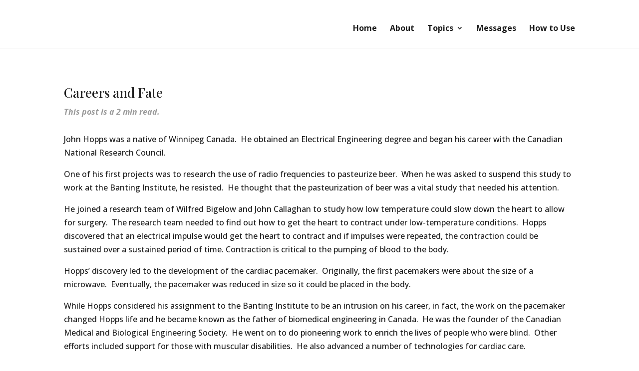

--- FILE ---
content_type: text/css
request_url: https://jackbyrd.org/wp-content/plugins/instant-css/public/custom.css?ver=1704650126
body_size: 1280
content:
@media only screen and (max-width:767px){#page-container #main-header #logo{display:none}}.is_subcat #page-container .subcat-messages{display:block}.is_subcat #page-container .cat-description{margin:0}#page-container .bsf-rt-reading-time{margin:-32px 0 0;display:block;font-style:italic;color:#999;font-weight:700}@media only screen and (max-width:767px){#page-container .how-to-use-button-row .et_pb_button{text-align:center;width:100%}}#page-container .back-button{color:#fff;cursor:pointer;background-color:#3550a0;border-width:10px;border-color:transparent;border-radius:100px;font-size:16px;font-family:"Lato",Helvetica,Arial,Lucida,sans-serif;font-weight:900;padding:.3em 1em;-webkit-transition:all 300ms ease 0ms;transition:all 300ms ease 0ms}#page-container .back-button:hover{background-color:#4159a0}#page-container ol ol{list-style:lower-alpha}#page-container ol ol li{margin-bottom:0}#page-container ul:first-of-type{padding-top:1em}#page-container ul li ul{padding-bottom:0}#page-container ul li ul:first-of-type{padding-top:0}#page-container .cat-description{margin:0 0 30px}#page-container .subcat-messages{display:none}#page-container .subcats,#page-container .subcats li{display:-webkit-box;display:-webkit-flex;display:-ms-flexbox;display:flex}#page-container .subcats{-webkit-flex-wrap:wrap;-ms-flex-wrap:wrap;flex-wrap:wrap;margin:0;padding:0;width:100%}#page-container .subcats li{-webkit-box-align:center;-webkit-align-items:center;-ms-flex-align:center;align-items:center;-webkit-box-pack:center;-webkit-justify-content:center;-ms-flex-pack:center;justify-content:center;list-style:none;margin:0 1% 2%;text-align:center;-webkit-transition:opacity .2s ease-out;transition:opacity .2s ease-out;width:23.5%}@media only screen and (max-width:767px){#page-container .subcats li{width:100%}}#page-container .subcats li:nth-child(4n+1){background-color:rgba(232,235,241,.25);margin-left:0}#page-container .subcats li:nth-child(4n+2){background-color:rgba(232,235,241,.5)}#page-container .subcats li:nth-child(4n+3){background-color:rgba(232,235,241,.75)}#page-container .subcats li:nth-child(4n+4){background-color:#e8ebf1;margin-right:0}#page-container .subcats li a{-webkit-flex-wrap:wrap;-ms-flex-wrap:wrap;flex-wrap:wrap;font-family:"Lato",Helvetica,Arial,Lucida,sans-serif;font-size:19px;font-weight:700;line-height:1.5em;padding:30px}#page-container .subcats li a h3{color:#3550a0!important;font-family:"Lato",Helvetica,Arial,Lucida,sans-serif!important;font-weight:700;text-align:center;width:100%}#page-container .subcats li a p{color:#1c1c1c;font-size:15px;font-weight:400;line-height:1.3em}#page-container .subcats li:hover{cursor:pointer;opacity:.8}#page-container .filter-row{padding-left:30px;padding-right:30px}@media only screen and (max-width:767px){#page-container .filter-row{border-radius:20px;padding-left:20px;padding-right:20px}}#page-container .filter-row .et_pb_column_1{margin-right:2%}@media only screen and (max-width:767px){#page-container .filter-row .et_pb_column_1{margin:0}}#page-container .filter-row .et_pb_column_2{width:50.75%}#page-container .filter-row .reset-facet{position:absolute;right:0;z-index:999}#page-container .filter-row .facetwp-facet{margin-bottom:0}#page-container .filter-row .facetwp-facet.facetwp-facet-top_cats,#page-container .subcats li a{display:-webkit-box;display:-webkit-flex;display:-ms-flexbox;display:flex}@media only screen and (max-width:767px){#page-container .filter-row .facetwp-facet.facetwp-facet-top_cats{-webkit-flex-wrap:wrap;-ms-flex-wrap:wrap;flex-wrap:wrap}}#page-container .filter-row .facetwp-facet.facetwp-facet-top_cats select{border:0;border-radius:4px;font-weight:700;margin-right:20px;padding:10px;width:100%}@media only screen and (max-width:767px){#page-container .filter-row .facetwp-facet.facetwp-facet-top_cats select{font-size:16px;margin:0 0 20px}}#page-container .filter-row .facetwp-facet.facetwp-facet-top_cats select:last-child{margin-right:0}#page-container .filter-row .facetwp-facet.facetwp-facet-message_search{width:81%}@media only screen and (max-width:767px){#page-container .filter-row .facetwp-facet.facetwp-facet-message_search{width:70%}}#page-container .filter-row .facetwp-facet.facetwp-facet-message_search .facetwp-input-wrap,#page-container .filter-row .facetwp-facet.facetwp-facet-message_search .facetwp-search{width:100%}#page-container .filter-row .facetwp-facet.facetwp-facet-message_search .facetwp-search{border:0;border-radius:4px;font-weight:700;padding:11px 10px 10px}@media only screen and (max-width:767px){#page-container .filter-row .facetwp-facet.facetwp-facet-message_search .facetwp-search{min-width:auto}}#page-container .filter-row .facetwp-facet.facetwp-facet-reset_facet .facetwp-reset{color:#fff!important;cursor:pointer;border-width:10px!important;border-color:transparent;border-radius:100px;font-size:16px;font-family:"Lato",Helvetica,Arial,Lucida,sans-serif!important;font-weight:900!important;background-color:rgba(255,255,255,.1)}#page-container .filter-row .facetwp-facet.facetwp-facet-reset_facet .facetwp-reset:hover{color:#3550a0!important;background-image:initial;background-color:#fff}#page-container .messages-row .message,#page-container .messages-row ul{display:-webkit-box;display:-webkit-flex;display:-ms-flexbox;display:flex;list-style:none}#page-container .messages-row ul{-webkit-flex-wrap:wrap;-ms-flex-wrap:wrap;flex-wrap:wrap;margin:0;padding:0;width:100%}#page-container .messages-row .message{-webkit-box-align:center;-webkit-align-items:center;-ms-flex-align:center;align-items:center;-webkit-box-pack:center;-webkit-justify-content:center;-ms-flex-pack:center;justify-content:center;margin:0 1% 2%;text-align:center;-webkit-transition:opacity .2s ease-out;transition:opacity .2s ease-out;width:23.5%}@media only screen and (max-width:767px){#page-container .messages-row .message{width:100%}}#page-container .messages-row .message:nth-child(4n+1){background-color:rgba(232,235,241,.25);margin-left:0}#page-container .messages-row .message:nth-child(4n+2){background-color:rgba(232,235,241,.5)}#page-container .messages-row .message:nth-child(4n+3){background-color:rgba(232,235,241,.75)}#page-container .messages-row .message:nth-child(4n+4){background-color:#e8ebf1;margin-right:0}#page-container .messages-row .message a{display:-webkit-box;display:-webkit-flex;display:-ms-flexbox;display:flex;font-family:"Lato",Helvetica,Arial,Lucida,sans-serif;font-size:19px;font-weight:700;color:#3550a0!important;line-height:1.5em;padding:30px}#page-container .messages-row .message:hover{cursor:pointer;opacity:.8}#page-container .subcat-messages ul{list-style:none;padding:0}#page-container .subcat-messages .message{border-bottom:1px solid rgba(53,80,160,.11);display:-webkit-box;display:-webkit-flex;display:-ms-flexbox;display:flex;padding:40px 20px 60px;position:relative}#page-container .subcat-messages .message:nth-child(2n+2){background-color:#f9fafc}#page-container .subcat-messages .message:last-child{border:0}#page-container .subcat-messages .message .content p:last-of-type{padding-bottom:1em}#page-container .subcat-messages .message .content .read-more{color:#fff!important;cursor:pointer;border-width:10px!important;border-color:transparent;border-radius:100px;font-size:14px;font-family:"Lato",Helvetica,Arial,Lucida,sans-serif!important;font-weight:900!important;background-color:rgba(53,80,160,.9);padding:6px 14px;position:absolute;bottom:20px;right:20px}#page-container .subcat-messages .message .content .read-more:hover{background-image:initial;background-color:rgba(53,80,160,.8)}#page-container .subcat-messages .message.has-thumb .thumb{margin-right:2%;width:15%}#page-container .subcat-messages .message.has-thumb .content{width:83%}.page-id-1913 #page-container .messages-row .message{background-color:#e8ebf1!important;width:31.33%}@media only screen and (max-width:767px){.page-id-1913 #page-container .messages-row .message{width:100%}}.page-id-1913 #page-container .messages-row .message:nth-child(3n+3){margin-right:0}.page-id-1913 #page-container .messages-row .message:nth-child(4n+1),.page-id-1913 #page-container .messages-row .message:nth-child(4n+4){margin-left:1%;margin-right:1%}.page-id-1913 #page-container .messages-row .message a{padding:30px 10px}@media only screen and (max-width:767px){.page-id-1913 #page-container .messages-row .message a{font-size:17px}}.single-messages #page-container .et_pb_post_content p+ol,.single-messages #page-container .et_pb_post_content p+ul{padding-top:0}

--- FILE ---
content_type: text/css
request_url: https://jackbyrd.org/wp-content/themes/powerupdev-pup-child-theme-4d47e096946e/style.css?ver=4.27.4
body_size: -436
content:
/*
Theme Name:     jackbryd.org
Description:    Child theme for Divi
Author:         Powerup Productions
Template:       Divi
Version:        1.0
*/
